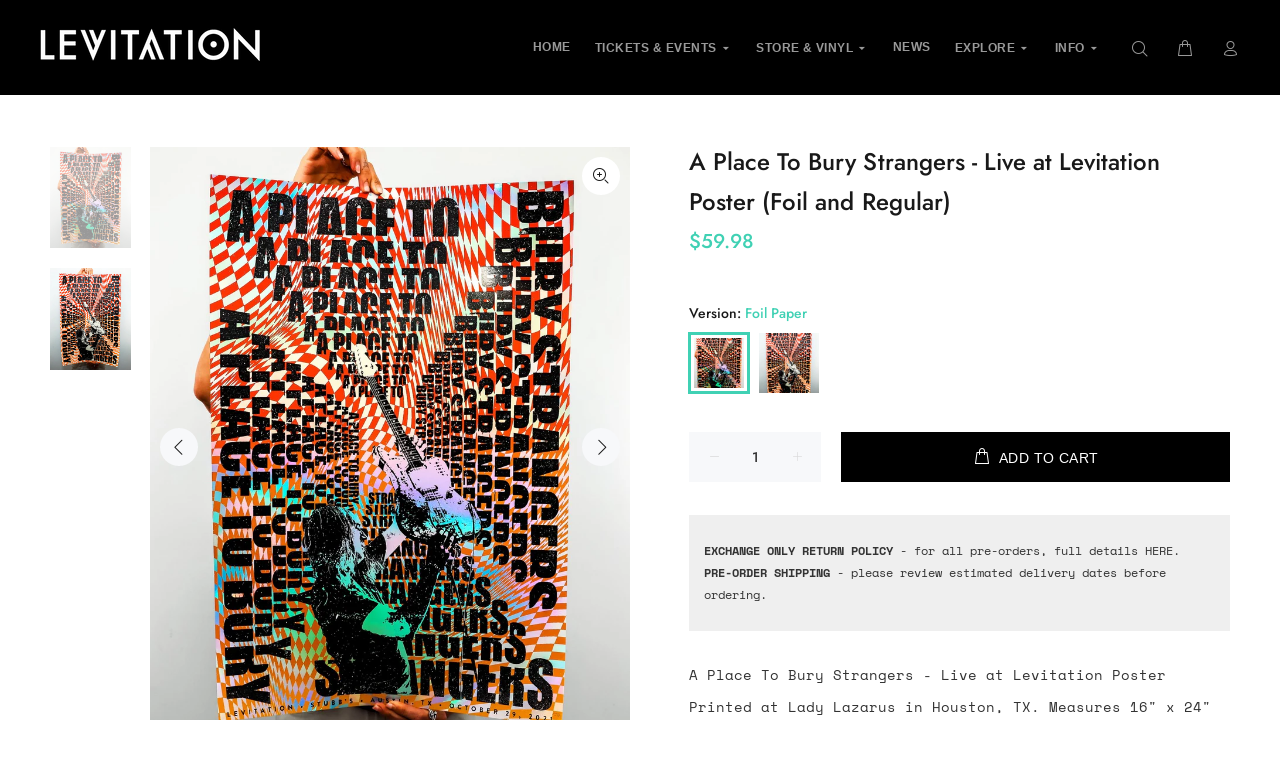

--- FILE ---
content_type: text/javascript; charset=utf-8
request_url: https://levitation.fm/products/a-place-to-bury-strangers-live-at-levitation-poster-foil-and-regular.js
body_size: 1039
content:
{"id":6925174538325,"title":"A Place To Bury Strangers - Live at Levitation Poster (Foil and Regular)","handle":"a-place-to-bury-strangers-live-at-levitation-poster-foil-and-regular","description":"\u003cmeta charset=\"utf-8\"\u003e\n\u003cp\u003eA Place To Bury Strangers - Live at Levitation Poster\u003cbr\u003e\u003cmeta charset=\"utf-8\"\u003e\u003c\/p\u003e\n\u003cp\u003e\u003cmeta charset=\"utf-8\"\u003ePrinted at Lady Lazarus in Houston, TX. Measures 16\" x 24\"\u003c\/p\u003e\n\u003cp\u003eFoil is limited to 50 \u003cbr\u003eNatural Paper is limited to 50\u003c\/p\u003e\n\u003cp\u003ePoster art by Devon Bristol Shaw with Typesetting by Rob Fitzpatrick\u003c\/p\u003e\n\u003cp\u003eThis is a new limited edition poster was made to celebrate the release of A Place To Bury Strangers - Live at Levitation\u003c\/p\u003e\n\u003cdiv\u003e\u003c\/div\u003e\n\u003cdiv\u003e\n\u003cdiv id=\":1g7.ma\" class=\"Mu SP\" data-tooltip=\"August 26, 2020 at 4:02:52 PM UTC-4\"\u003e\n\u003cdiv id=\":1g7.ma\" class=\"Mu SP\" data-tooltip=\"August 26, 2020 at 4:02:52 PM UTC-4\"\u003e\u003c\/div\u003e\n\u003c\/div\u003e\n\u003c\/div\u003e\u003ciframe style=\"border: 0; width: 100%; height: 120px;\" src=\"https:\/\/bandcamp.com\/EmbeddedPlayer\/album=982468078\/size=large\/bgcol=ffffff\/linkcol=0687f5\/tracklist=false\/artwork=small\/transparent=true\/\" seamless\u003e\u003ca href=\"https:\/\/aplacetoburystrangers.bandcamp.com\/album\/live-at-levitation\"\u003eLive at LEVITATION by A Place To Bury Strangers\u003c\/a\u003e\u003c\/iframe\u003e","published_at":"2023-05-10T09:06:14-05:00","created_at":"2023-05-09T09:35:14-05:00","vendor":"The Reverberation Appreciation Society","type":"Posters","tags":["Affiliate","All Products","band","HOLIDAYS23","LEV24OLDPOSTER","Live at Levitation","poster","Posters","RVRB","SS23","The Reverberation Appreciation Society"],"price":3998,"price_min":3998,"price_max":5998,"available":true,"price_varies":true,"compare_at_price":3998,"compare_at_price_min":3998,"compare_at_price_max":5998,"compare_at_price_varies":true,"variants":[{"id":40614858784853,"title":"Foil Paper","option1":"Foil Paper","option2":null,"option3":null,"sku":"RVRB-PSTR-LAL-APTBS-FOIL","requires_shipping":true,"taxable":true,"featured_image":{"id":32385337983061,"product_id":6925174538325,"position":1,"created_at":"2025-01-03T11:10:07-06:00","updated_at":"2025-01-03T11:10:07-06:00","alt":"A Place To Bury Strangers - Live at Levitation Poster (Foil and Regular) - LEVITATION","width":1440,"height":1800,"src":"https:\/\/cdn.shopify.com\/s\/files\/1\/1366\/5653\/files\/a-place-to-bury-strangers-live-at-levitation-poster-foil-and-regular-239616.jpg?v=1735924207","variant_ids":[40614858784853]},"available":true,"name":"A Place To Bury Strangers - Live at Levitation Poster (Foil and Regular) - Foil Paper","public_title":"Foil Paper","options":["Foil Paper"],"price":5998,"weight":590,"compare_at_price":5998,"inventory_quantity":21,"inventory_management":"shopify","inventory_policy":"deny","barcode":"703674532","featured_media":{"alt":"A Place To Bury Strangers - Live at Levitation Poster (Foil and Regular) - LEVITATION","id":24424377712725,"position":1,"preview_image":{"aspect_ratio":0.8,"height":1800,"width":1440,"src":"https:\/\/cdn.shopify.com\/s\/files\/1\/1366\/5653\/files\/a-place-to-bury-strangers-live-at-levitation-poster-foil-and-regular-239616.jpg?v=1735924207"}},"requires_selling_plan":false,"selling_plan_allocations":[]},{"id":40614858817621,"title":"Natural Paper","option1":"Natural Paper","option2":null,"option3":null,"sku":"RVRB-PSTR-LAL-APTBS-REG","requires_shipping":true,"taxable":true,"featured_image":{"id":32385338015829,"product_id":6925174538325,"position":2,"created_at":"2025-01-03T11:10:07-06:00","updated_at":"2025-01-03T11:10:07-06:00","alt":"A Place To Bury Strangers - Live at Levitation Poster (Foil and Regular) - LEVITATION","width":1440,"height":1800,"src":"https:\/\/cdn.shopify.com\/s\/files\/1\/1366\/5653\/files\/a-place-to-bury-strangers-live-at-levitation-poster-foil-and-regular-950274.jpg?v=1735924207","variant_ids":[40614858817621]},"available":true,"name":"A Place To Bury Strangers - Live at Levitation Poster (Foil and Regular) - Natural Paper","public_title":"Natural Paper","options":["Natural Paper"],"price":3998,"weight":590,"compare_at_price":3998,"inventory_quantity":25,"inventory_management":"shopify","inventory_policy":"deny","barcode":"703680293","featured_media":{"alt":"A Place To Bury Strangers - Live at Levitation Poster (Foil and Regular) - LEVITATION","id":24424377745493,"position":2,"preview_image":{"aspect_ratio":0.8,"height":1800,"width":1440,"src":"https:\/\/cdn.shopify.com\/s\/files\/1\/1366\/5653\/files\/a-place-to-bury-strangers-live-at-levitation-poster-foil-and-regular-950274.jpg?v=1735924207"}},"requires_selling_plan":false,"selling_plan_allocations":[]}],"images":["\/\/cdn.shopify.com\/s\/files\/1\/1366\/5653\/files\/a-place-to-bury-strangers-live-at-levitation-poster-foil-and-regular-239616.jpg?v=1735924207","\/\/cdn.shopify.com\/s\/files\/1\/1366\/5653\/files\/a-place-to-bury-strangers-live-at-levitation-poster-foil-and-regular-950274.jpg?v=1735924207"],"featured_image":"\/\/cdn.shopify.com\/s\/files\/1\/1366\/5653\/files\/a-place-to-bury-strangers-live-at-levitation-poster-foil-and-regular-239616.jpg?v=1735924207","options":[{"name":"Version","position":1,"values":["Foil Paper","Natural Paper"]}],"url":"\/products\/a-place-to-bury-strangers-live-at-levitation-poster-foil-and-regular","media":[{"alt":"A Place To Bury Strangers - Live at Levitation Poster (Foil and Regular) - LEVITATION","id":24424377712725,"position":1,"preview_image":{"aspect_ratio":0.8,"height":1800,"width":1440,"src":"https:\/\/cdn.shopify.com\/s\/files\/1\/1366\/5653\/files\/a-place-to-bury-strangers-live-at-levitation-poster-foil-and-regular-239616.jpg?v=1735924207"},"aspect_ratio":0.8,"height":1800,"media_type":"image","src":"https:\/\/cdn.shopify.com\/s\/files\/1\/1366\/5653\/files\/a-place-to-bury-strangers-live-at-levitation-poster-foil-and-regular-239616.jpg?v=1735924207","width":1440},{"alt":"A Place To Bury Strangers - Live at Levitation Poster (Foil and Regular) - LEVITATION","id":24424377745493,"position":2,"preview_image":{"aspect_ratio":0.8,"height":1800,"width":1440,"src":"https:\/\/cdn.shopify.com\/s\/files\/1\/1366\/5653\/files\/a-place-to-bury-strangers-live-at-levitation-poster-foil-and-regular-950274.jpg?v=1735924207"},"aspect_ratio":0.8,"height":1800,"media_type":"image","src":"https:\/\/cdn.shopify.com\/s\/files\/1\/1366\/5653\/files\/a-place-to-bury-strangers-live-at-levitation-poster-foil-and-regular-950274.jpg?v=1735924207","width":1440}],"requires_selling_plan":false,"selling_plan_groups":[]}